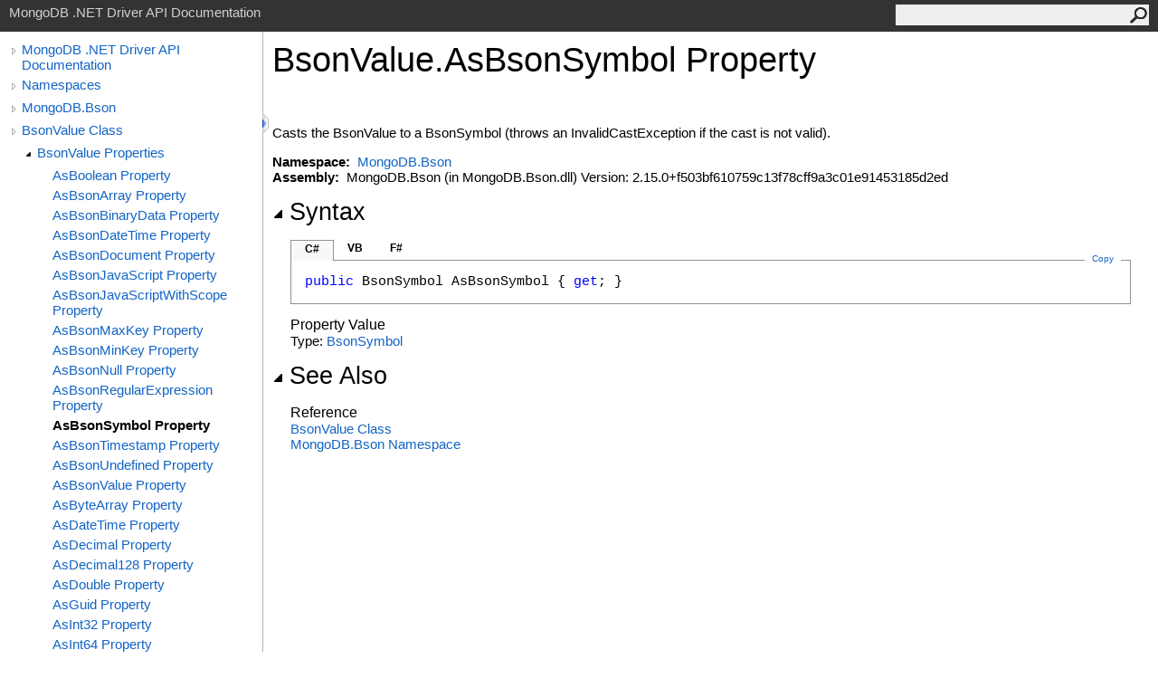

--- FILE ---
content_type: text/html; charset=utf-8
request_url: https://mongodb.github.io/mongo-csharp-driver/2.15/apidocs/html/P_MongoDB_Bson_BsonValue_AsBsonSymbol.htm
body_size: 3345
content:
<html><head><meta http-equiv="X-UA-Compatible" content="IE=edge" /><link rel="shortcut icon" href="../icons/favicon.ico" /><link rel="stylesheet" type="text/css" href="../styles/branding.css" /><link rel="stylesheet" type="text/css" href="../styles/branding-en-US.css" /><script type="text/javascript" src="../scripts/branding.js"> </script><meta http-equiv="Content-Type" content="text/html; charset=UTF-8" /><title>BsonValue.AsBsonSymbol Property </title><meta name="Language" content="en-us" /><meta name="System.Keywords" content="AsBsonSymbol property" /><meta name="System.Keywords" content="BsonValue.AsBsonSymbol property" /><meta name="Microsoft.Help.F1" content="MongoDB.Bson.BsonValue.AsBsonSymbol" /><meta name="Microsoft.Help.F1" content="MongoDB.Bson.BsonValue.get_AsBsonSymbol" /><meta name="Microsoft.Help.Id" content="P:MongoDB.Bson.BsonValue.AsBsonSymbol" /><meta name="Description" content="Casts the BsonValue to a BsonSymbol (throws an InvalidCastException if the cast is not valid)." /><meta name="Microsoft.Help.ContentType" content="Reference" /><meta name="BrandingAware" content="true" /><meta name="container" content="MongoDB.Bson" /><meta name="file" content="P_MongoDB_Bson_BsonValue_AsBsonSymbol" /><meta name="guid" content="P_MongoDB_Bson_BsonValue_AsBsonSymbol" /><link rel="stylesheet" type="text/css" href="../styles/branding-Website.css" /><script type="text/javascript" src="../scripts/jquery-3.5.1.min.js"></script><script type="text/javascript" src="../scripts/branding-Website.js"></script><script type="text/javascript" src="../scripts/clipboard.min.js"></script></head><body onload="OnLoad('cs')"><input type="hidden" id="userDataCache" class="userDataStyle" /><div class="pageHeader" id="PageHeader">MongoDB .NET Driver API Documentation<form id="SearchForm" method="get" action="#" onsubmit="javascript:TransferToSearchPage(); return false;"><input id="SearchTextBox" type="text" maxlength="200" /><button id="SearchButton" type="submit"></button></form></div><div class="pageBody"><div class="leftNav" id="leftNav"><div id="tocNav"><div class="toclevel0" data-toclevel="0"><a class="tocCollapsed" onclick="javascript: Toggle(this);" href="#!" /><a data-tochassubtree="true" href="../html/R_Project_CSharpDriverDocs.htm" title="MongoDB .NET Driver API Documentation" tocid="roottoc">MongoDB .NET Driver API Documentation</a></div><div class="toclevel0" data-toclevel="0"><a class="tocCollapsed" onclick="javascript: Toggle(this);" href="#!" /><a data-tochassubtree="true" href="../html/R_Project_CSharpDriverDocs.htm" title="Namespaces" tocid="R_Project_CSharpDriverDocs">Namespaces</a></div><div class="toclevel0" data-toclevel="0"><a class="tocCollapsed" onclick="javascript: Toggle(this);" href="#!" /><a data-tochassubtree="true" href="../html/N_MongoDB_Bson.htm" title="MongoDB.Bson" tocid="N_MongoDB_Bson">MongoDB.Bson</a></div><div class="toclevel0" data-toclevel="0"><a class="tocCollapsed" onclick="javascript: Toggle(this);" href="#!" /><a data-tochassubtree="true" href="../html/T_MongoDB_Bson_BsonValue.htm" title="BsonValue Class" tocid="T_MongoDB_Bson_BsonValue">BsonValue Class</a></div><div class="toclevel1" data-toclevel="1" data-childrenloaded="true"><a class="tocExpanded" onclick="javascript: Toggle(this);" href="#!" /><a data-tochassubtree="true" href="../html/Properties_T_MongoDB_Bson_BsonValue.htm" title="BsonValue Properties" tocid="Properties_T_MongoDB_Bson_BsonValue">BsonValue Properties</a></div><div class="toclevel2" data-toclevel="2"><a data-tochassubtree="false" href="../html/P_MongoDB_Bson_BsonValue_AsBoolean.htm" title="AsBoolean Property " tocid="P_MongoDB_Bson_BsonValue_AsBoolean">AsBoolean Property </a></div><div class="toclevel2" data-toclevel="2"><a data-tochassubtree="false" href="../html/P_MongoDB_Bson_BsonValue_AsBsonArray.htm" title="AsBsonArray Property " tocid="P_MongoDB_Bson_BsonValue_AsBsonArray">AsBsonArray Property </a></div><div class="toclevel2" data-toclevel="2"><a data-tochassubtree="false" href="../html/P_MongoDB_Bson_BsonValue_AsBsonBinaryData.htm" title="AsBsonBinaryData Property " tocid="P_MongoDB_Bson_BsonValue_AsBsonBinaryData">AsBsonBinaryData Property </a></div><div class="toclevel2" data-toclevel="2"><a data-tochassubtree="false" href="../html/P_MongoDB_Bson_BsonValue_AsBsonDateTime.htm" title="AsBsonDateTime Property " tocid="P_MongoDB_Bson_BsonValue_AsBsonDateTime">AsBsonDateTime Property </a></div><div class="toclevel2" data-toclevel="2"><a data-tochassubtree="false" href="../html/P_MongoDB_Bson_BsonValue_AsBsonDocument.htm" title="AsBsonDocument Property " tocid="P_MongoDB_Bson_BsonValue_AsBsonDocument">AsBsonDocument Property </a></div><div class="toclevel2" data-toclevel="2"><a data-tochassubtree="false" href="../html/P_MongoDB_Bson_BsonValue_AsBsonJavaScript.htm" title="AsBsonJavaScript Property " tocid="P_MongoDB_Bson_BsonValue_AsBsonJavaScript">AsBsonJavaScript Property </a></div><div class="toclevel2" data-toclevel="2"><a data-tochassubtree="false" href="../html/P_MongoDB_Bson_BsonValue_AsBsonJavaScriptWithScope.htm" title="AsBsonJavaScriptWithScope Property " tocid="P_MongoDB_Bson_BsonValue_AsBsonJavaScriptWithScope">AsBsonJavaScriptWithScope Property </a></div><div class="toclevel2" data-toclevel="2"><a data-tochassubtree="false" href="../html/P_MongoDB_Bson_BsonValue_AsBsonMaxKey.htm" title="AsBsonMaxKey Property " tocid="P_MongoDB_Bson_BsonValue_AsBsonMaxKey">AsBsonMaxKey Property </a></div><div class="toclevel2" data-toclevel="2"><a data-tochassubtree="false" href="../html/P_MongoDB_Bson_BsonValue_AsBsonMinKey.htm" title="AsBsonMinKey Property " tocid="P_MongoDB_Bson_BsonValue_AsBsonMinKey">AsBsonMinKey Property </a></div><div class="toclevel2" data-toclevel="2"><a data-tochassubtree="false" href="../html/P_MongoDB_Bson_BsonValue_AsBsonNull.htm" title="AsBsonNull Property " tocid="P_MongoDB_Bson_BsonValue_AsBsonNull">AsBsonNull Property </a></div><div class="toclevel2" data-toclevel="2"><a data-tochassubtree="false" href="../html/P_MongoDB_Bson_BsonValue_AsBsonRegularExpression.htm" title="AsBsonRegularExpression Property " tocid="P_MongoDB_Bson_BsonValue_AsBsonRegularExpression">AsBsonRegularExpression Property </a></div><div class="toclevel2 current" data-toclevel="2"><a data-tochassubtree="false" href="../html/P_MongoDB_Bson_BsonValue_AsBsonSymbol.htm" title="AsBsonSymbol Property " tocid="P_MongoDB_Bson_BsonValue_AsBsonSymbol">AsBsonSymbol Property </a></div><div class="toclevel2" data-toclevel="2"><a data-tochassubtree="false" href="../html/P_MongoDB_Bson_BsonValue_AsBsonTimestamp.htm" title="AsBsonTimestamp Property " tocid="P_MongoDB_Bson_BsonValue_AsBsonTimestamp">AsBsonTimestamp Property </a></div><div class="toclevel2" data-toclevel="2"><a data-tochassubtree="false" href="../html/P_MongoDB_Bson_BsonValue_AsBsonUndefined.htm" title="AsBsonUndefined Property " tocid="P_MongoDB_Bson_BsonValue_AsBsonUndefined">AsBsonUndefined Property </a></div><div class="toclevel2" data-toclevel="2"><a data-tochassubtree="false" href="../html/P_MongoDB_Bson_BsonValue_AsBsonValue.htm" title="AsBsonValue Property " tocid="P_MongoDB_Bson_BsonValue_AsBsonValue">AsBsonValue Property </a></div><div class="toclevel2" data-toclevel="2"><a data-tochassubtree="false" href="../html/P_MongoDB_Bson_BsonValue_AsByteArray.htm" title="AsByteArray Property " tocid="P_MongoDB_Bson_BsonValue_AsByteArray">AsByteArray Property </a></div><div class="toclevel2" data-toclevel="2"><a data-tochassubtree="false" href="../html/P_MongoDB_Bson_BsonValue_AsDateTime.htm" title="AsDateTime Property " tocid="P_MongoDB_Bson_BsonValue_AsDateTime">AsDateTime Property </a></div><div class="toclevel2" data-toclevel="2"><a data-tochassubtree="false" href="../html/P_MongoDB_Bson_BsonValue_AsDecimal.htm" title="AsDecimal Property " tocid="P_MongoDB_Bson_BsonValue_AsDecimal">AsDecimal Property </a></div><div class="toclevel2" data-toclevel="2"><a data-tochassubtree="false" href="../html/P_MongoDB_Bson_BsonValue_AsDecimal128.htm" title="AsDecimal128 Property " tocid="P_MongoDB_Bson_BsonValue_AsDecimal128">AsDecimal128 Property </a></div><div class="toclevel2" data-toclevel="2"><a data-tochassubtree="false" href="../html/P_MongoDB_Bson_BsonValue_AsDouble.htm" title="AsDouble Property " tocid="P_MongoDB_Bson_BsonValue_AsDouble">AsDouble Property </a></div><div class="toclevel2" data-toclevel="2"><a data-tochassubtree="false" href="../html/P_MongoDB_Bson_BsonValue_AsGuid.htm" title="AsGuid Property " tocid="P_MongoDB_Bson_BsonValue_AsGuid">AsGuid Property </a></div><div class="toclevel2" data-toclevel="2"><a data-tochassubtree="false" href="../html/P_MongoDB_Bson_BsonValue_AsInt32.htm" title="AsInt32 Property " tocid="P_MongoDB_Bson_BsonValue_AsInt32">AsInt32 Property </a></div><div class="toclevel2" data-toclevel="2"><a data-tochassubtree="false" href="../html/P_MongoDB_Bson_BsonValue_AsInt64.htm" title="AsInt64 Property " tocid="P_MongoDB_Bson_BsonValue_AsInt64">AsInt64 Property </a></div><div class="toclevel2" data-toclevel="2"><a data-tochassubtree="false" href="../html/P_MongoDB_Bson_BsonValue_AsLocalTime.htm" title="AsLocalTime Property " tocid="P_MongoDB_Bson_BsonValue_AsLocalTime">AsLocalTime Property </a></div><div class="toclevel2" data-toclevel="2"><a data-tochassubtree="false" href="../html/P_MongoDB_Bson_BsonValue_AsNullableBoolean.htm" title="AsNullableBoolean Property " tocid="P_MongoDB_Bson_BsonValue_AsNullableBoolean">AsNullableBoolean Property </a></div><div class="toclevel2" data-toclevel="2"><a data-tochassubtree="false" href="../html/P_MongoDB_Bson_BsonValue_AsNullableDateTime.htm" title="AsNullableDateTime Property " tocid="P_MongoDB_Bson_BsonValue_AsNullableDateTime">AsNullableDateTime Property </a></div><div class="toclevel2" data-toclevel="2"><a data-tochassubtree="false" href="../html/P_MongoDB_Bson_BsonValue_AsNullableDecimal.htm" title="AsNullableDecimal Property " tocid="P_MongoDB_Bson_BsonValue_AsNullableDecimal">AsNullableDecimal Property </a></div><div class="toclevel2" data-toclevel="2"><a data-tochassubtree="false" href="../html/P_MongoDB_Bson_BsonValue_AsNullableDecimal128.htm" title="AsNullableDecimal128 Property " tocid="P_MongoDB_Bson_BsonValue_AsNullableDecimal128">AsNullableDecimal128 Property </a></div><div class="toclevel2" data-toclevel="2"><a data-tochassubtree="false" href="../html/P_MongoDB_Bson_BsonValue_AsNullableDouble.htm" title="AsNullableDouble Property " tocid="P_MongoDB_Bson_BsonValue_AsNullableDouble">AsNullableDouble Property </a></div><div class="toclevel2" data-toclevel="2"><a data-tochassubtree="false" href="../html/P_MongoDB_Bson_BsonValue_AsNullableGuid.htm" title="AsNullableGuid Property " tocid="P_MongoDB_Bson_BsonValue_AsNullableGuid">AsNullableGuid Property </a></div><div class="toclevel2" data-toclevel="2"><a data-tochassubtree="false" href="../html/P_MongoDB_Bson_BsonValue_AsNullableInt32.htm" title="AsNullableInt32 Property " tocid="P_MongoDB_Bson_BsonValue_AsNullableInt32">AsNullableInt32 Property </a></div><div class="toclevel2" data-toclevel="2"><a data-tochassubtree="false" href="../html/P_MongoDB_Bson_BsonValue_AsNullableInt64.htm" title="AsNullableInt64 Property " tocid="P_MongoDB_Bson_BsonValue_AsNullableInt64">AsNullableInt64 Property </a></div><div class="toclevel2" data-toclevel="2"><a data-tochassubtree="false" href="../html/P_MongoDB_Bson_BsonValue_AsNullableObjectId.htm" title="AsNullableObjectId Property " tocid="P_MongoDB_Bson_BsonValue_AsNullableObjectId">AsNullableObjectId Property </a></div><div class="toclevel2" data-toclevel="2"><a data-tochassubtree="false" href="../html/P_MongoDB_Bson_BsonValue_AsObjectId.htm" title="AsObjectId Property " tocid="P_MongoDB_Bson_BsonValue_AsObjectId">AsObjectId Property </a></div><div class="toclevel2" data-toclevel="2"><a data-tochassubtree="false" href="../html/P_MongoDB_Bson_BsonValue_AsRegex.htm" title="AsRegex Property " tocid="P_MongoDB_Bson_BsonValue_AsRegex">AsRegex Property </a></div><div class="toclevel2" data-toclevel="2"><a data-tochassubtree="false" href="../html/P_MongoDB_Bson_BsonValue_AsString.htm" title="AsString Property " tocid="P_MongoDB_Bson_BsonValue_AsString">AsString Property </a></div><div class="toclevel2" data-toclevel="2"><a data-tochassubtree="false" href="../html/P_MongoDB_Bson_BsonValue_AsUniversalTime.htm" title="AsUniversalTime Property " tocid="P_MongoDB_Bson_BsonValue_AsUniversalTime">AsUniversalTime Property </a></div><div class="toclevel2" data-toclevel="2"><a data-tochassubtree="false" href="../html/P_MongoDB_Bson_BsonValue_BsonType.htm" title="BsonType Property " tocid="P_MongoDB_Bson_BsonValue_BsonType">BsonType Property </a></div><div class="toclevel2" data-toclevel="2"><a data-tochassubtree="false" href="../html/P_MongoDB_Bson_BsonValue_IsBoolean.htm" title="IsBoolean Property " tocid="P_MongoDB_Bson_BsonValue_IsBoolean">IsBoolean Property </a></div><div class="toclevel2" data-toclevel="2"><a data-tochassubtree="false" href="../html/P_MongoDB_Bson_BsonValue_IsBsonArray.htm" title="IsBsonArray Property " tocid="P_MongoDB_Bson_BsonValue_IsBsonArray">IsBsonArray Property </a></div><div class="toclevel2" data-toclevel="2"><a data-tochassubtree="false" href="../html/P_MongoDB_Bson_BsonValue_IsBsonBinaryData.htm" title="IsBsonBinaryData Property " tocid="P_MongoDB_Bson_BsonValue_IsBsonBinaryData">IsBsonBinaryData Property </a></div><div class="toclevel2" data-toclevel="2"><a data-tochassubtree="false" href="../html/P_MongoDB_Bson_BsonValue_IsBsonDateTime.htm" title="IsBsonDateTime Property " tocid="P_MongoDB_Bson_BsonValue_IsBsonDateTime">IsBsonDateTime Property </a></div><div class="toclevel2" data-toclevel="2"><a data-tochassubtree="false" href="../html/P_MongoDB_Bson_BsonValue_IsBsonDocument.htm" title="IsBsonDocument Property " tocid="P_MongoDB_Bson_BsonValue_IsBsonDocument">IsBsonDocument Property </a></div><div class="toclevel2" data-toclevel="2"><a data-tochassubtree="false" href="../html/P_MongoDB_Bson_BsonValue_IsBsonJavaScript.htm" title="IsBsonJavaScript Property " tocid="P_MongoDB_Bson_BsonValue_IsBsonJavaScript">IsBsonJavaScript Property </a></div><div class="toclevel2" data-toclevel="2"><a data-tochassubtree="false" href="../html/P_MongoDB_Bson_BsonValue_IsBsonJavaScriptWithScope.htm" title="IsBsonJavaScriptWithScope Property " tocid="P_MongoDB_Bson_BsonValue_IsBsonJavaScriptWithScope">IsBsonJavaScriptWithScope Property </a></div><div class="toclevel2" data-toclevel="2"><a data-tochassubtree="false" href="../html/P_MongoDB_Bson_BsonValue_IsBsonMaxKey.htm" title="IsBsonMaxKey Property " tocid="P_MongoDB_Bson_BsonValue_IsBsonMaxKey">IsBsonMaxKey Property </a></div><div class="toclevel2" data-toclevel="2"><a data-tochassubtree="false" href="../html/P_MongoDB_Bson_BsonValue_IsBsonMinKey.htm" title="IsBsonMinKey Property " tocid="P_MongoDB_Bson_BsonValue_IsBsonMinKey">IsBsonMinKey Property </a></div><div class="toclevel2" data-toclevel="2"><a data-tochassubtree="false" href="../html/P_MongoDB_Bson_BsonValue_IsBsonNull.htm" title="IsBsonNull Property " tocid="P_MongoDB_Bson_BsonValue_IsBsonNull">IsBsonNull Property </a></div><div class="toclevel2" data-toclevel="2"><a data-tochassubtree="false" href="../html/P_MongoDB_Bson_BsonValue_IsBsonRegularExpression.htm" title="IsBsonRegularExpression Property " tocid="P_MongoDB_Bson_BsonValue_IsBsonRegularExpression">IsBsonRegularExpression Property </a></div><div class="toclevel2" data-toclevel="2"><a data-tochassubtree="false" href="../html/P_MongoDB_Bson_BsonValue_IsBsonSymbol.htm" title="IsBsonSymbol Property " tocid="P_MongoDB_Bson_BsonValue_IsBsonSymbol">IsBsonSymbol Property </a></div><div class="toclevel2" data-toclevel="2"><a data-tochassubtree="false" href="../html/P_MongoDB_Bson_BsonValue_IsBsonTimestamp.htm" title="IsBsonTimestamp Property " tocid="P_MongoDB_Bson_BsonValue_IsBsonTimestamp">IsBsonTimestamp Property </a></div><div class="toclevel2" data-toclevel="2"><a data-tochassubtree="false" href="../html/P_MongoDB_Bson_BsonValue_IsBsonUndefined.htm" title="IsBsonUndefined Property " tocid="P_MongoDB_Bson_BsonValue_IsBsonUndefined">IsBsonUndefined Property </a></div><div class="toclevel2" data-toclevel="2"><a data-tochassubtree="false" href="../html/P_MongoDB_Bson_BsonValue_IsDateTime.htm" title="IsDateTime Property " tocid="P_MongoDB_Bson_BsonValue_IsDateTime">IsDateTime Property </a></div><div class="toclevel2" data-toclevel="2"><a data-tochassubtree="false" href="../html/P_MongoDB_Bson_BsonValue_IsDecimal128.htm" title="IsDecimal128 Property " tocid="P_MongoDB_Bson_BsonValue_IsDecimal128">IsDecimal128 Property </a></div><div class="toclevel2" data-toclevel="2"><a data-tochassubtree="false" href="../html/P_MongoDB_Bson_BsonValue_IsDouble.htm" title="IsDouble Property " tocid="P_MongoDB_Bson_BsonValue_IsDouble">IsDouble Property </a></div><div class="toclevel2" data-toclevel="2"><a data-tochassubtree="false" href="../html/P_MongoDB_Bson_BsonValue_IsGuid.htm" title="IsGuid Property " tocid="P_MongoDB_Bson_BsonValue_IsGuid">IsGuid Property </a></div><div class="toclevel2" data-toclevel="2"><a data-tochassubtree="false" href="../html/P_MongoDB_Bson_BsonValue_IsInt32.htm" title="IsInt32 Property " tocid="P_MongoDB_Bson_BsonValue_IsInt32">IsInt32 Property </a></div><div class="toclevel2" data-toclevel="2"><a data-tochassubtree="false" href="../html/P_MongoDB_Bson_BsonValue_IsInt64.htm" title="IsInt64 Property " tocid="P_MongoDB_Bson_BsonValue_IsInt64">IsInt64 Property </a></div><div class="toclevel2" data-toclevel="2"><a data-tochassubtree="false" href="../html/P_MongoDB_Bson_BsonValue_IsNumeric.htm" title="IsNumeric Property " tocid="P_MongoDB_Bson_BsonValue_IsNumeric">IsNumeric Property </a></div><div class="toclevel2" data-toclevel="2"><a data-tochassubtree="false" href="../html/P_MongoDB_Bson_BsonValue_IsObjectId.htm" title="IsObjectId Property " tocid="P_MongoDB_Bson_BsonValue_IsObjectId">IsObjectId Property </a></div><div class="toclevel2" data-toclevel="2"><a data-tochassubtree="false" href="../html/P_MongoDB_Bson_BsonValue_IsString.htm" title="IsString Property " tocid="P_MongoDB_Bson_BsonValue_IsString">IsString Property </a></div><div class="toclevel2" data-toclevel="2"><a data-tochassubtree="false" href="../html/P_MongoDB_Bson_BsonValue_IsValidDateTime.htm" title="IsValidDateTime Property " tocid="P_MongoDB_Bson_BsonValue_IsValidDateTime">IsValidDateTime Property </a></div><div class="toclevel2" data-toclevel="2"><a class="tocCollapsed" onclick="javascript: Toggle(this);" href="#!" /><a data-tochassubtree="true" href="../html/Overload_MongoDB_Bson_BsonValue_Item.htm" title="Item Property " tocid="Overload_MongoDB_Bson_BsonValue_Item">Item Property </a></div><div class="toclevel2" data-toclevel="2"><a data-tochassubtree="false" href="../html/P_MongoDB_Bson_BsonValue_RawValue.htm" title="RawValue Property " tocid="P_MongoDB_Bson_BsonValue_RawValue">RawValue Property </a></div></div><div id="tocResizableEW" onmousedown="OnMouseDown(event);"></div><div id="TocResize" class="tocResize"><img id="ResizeImageIncrease" src="../icons/TocOpen.gif" onclick="OnIncreaseToc()" alt="Click or drag to resize" title="Click or drag to resize" /><img id="ResizeImageReset" src="../icons/TocClose.gif" style="display:none" onclick="OnResetToc()" alt="Click or drag to resize" title="Click or drag to resize" /></div></div><div class="topicContent" id="TopicContent"><table class="titleTable"><tr><td class="titleColumn"><h1>BsonValue<span id="LST677F1FE8_0"></span><script type="text/javascript">AddLanguageSpecificTextSet("LST677F1FE8_0?cpp=::|nu=.");</script>AsBsonSymbol Property </h1></td></tr></table><span class="introStyle"></span> <div class="summary">
            Casts the BsonValue to a BsonSymbol (throws an InvalidCastException if the cast is not valid).
            </div><p> </p>
    <strong>Namespace:</strong> 
   <a href="N_MongoDB_Bson.htm">MongoDB.Bson</a><br />
    <strong>Assembly:</strong>
   MongoDB.Bson (in MongoDB.Bson.dll) Version: 2.15.0+f503bf610759c13f78cff9a3c01e91453185d2ed<div class="collapsibleAreaRegion"><span class="collapsibleRegionTitle" onclick="SectionExpandCollapse('ID1RB')" onkeypress="SectionExpandCollapse_CheckKey('ID1RB', event)" tabindex="0"><img id="ID1RBToggle" class="collapseToggle" src="../icons/SectionExpanded.png" />Syntax</span></div><div id="ID1RBSection" class="collapsibleSection"><div class="codeSnippetContainer"><div class="codeSnippetContainerTabs"><div id="ID0ECCA_tab1" class="codeSnippetContainerTab"><a href="#" onclick="javascript:ChangeTab('ID0ECCA','cs','1','3');return false;">C#</a></div><div id="ID0ECCA_tab2" class="codeSnippetContainerTab"><a href="#" onclick="javascript:ChangeTab('ID0ECCA','vb','2','3');return false;">VB</a></div><div id="ID0ECCA_tab3" class="codeSnippetContainerTab"><a href="#" onclick="javascript:ChangeTab('ID0ECCA','fs','3','3');return false;">F#</a></div></div><div class="codeSnippetContainerCodeContainer"><div class="codeSnippetToolBar"><div class="codeSnippetToolBarText"><a id="ID0ECCA_copyCode" href="#" class="copyCodeSnippet" onclick="javascript:CopyToClipboard('ID0ECCA');return false;" title="Copy">Copy</a></div></div><div id="ID0ECCA_code_Div1" class="codeSnippetContainerCode" style="display: block"><pre xml:space="preserve"><span class="keyword">public</span> <span class="identifier">BsonSymbol</span> <span class="identifier">AsBsonSymbol</span> { <span class="keyword">get</span>; }</pre></div><div id="ID0ECCA_code_Div2" class="codeSnippetContainerCode" style="display: none"><pre xml:space="preserve"><span class="keyword">Public</span> <span class="keyword">ReadOnly</span> <span class="keyword">Property</span> <span class="identifier">AsBsonSymbol</span> <span class="keyword">As</span> <span class="identifier">BsonSymbol</span>
	<span class="keyword">Get</span></pre></div><div id="ID0ECCA_code_Div3" class="codeSnippetContainerCode" style="display: none"><pre xml:space="preserve"><span class="keyword">member</span> <span class="identifier">AsBsonSymbol</span> : <span class="identifier">BsonSymbol</span> <span class="keyword">with</span> <span class="keyword">get</span>
</pre></div></div></div><script type="text/javascript">AddLanguageTabSet("ID0ECCA");</script><h4 class="subHeading">Property Value</h4>Type: <a href="T_MongoDB_Bson_BsonSymbol.htm">BsonSymbol</a></div><div class="collapsibleAreaRegion" id="seeAlsoSection"><span class="collapsibleRegionTitle" onclick="SectionExpandCollapse('ID2RB')" onkeypress="SectionExpandCollapse_CheckKey('ID2RB', event)" tabindex="0"><img id="ID2RBToggle" class="collapseToggle" src="../icons/SectionExpanded.png" />See Also</span></div><div id="ID2RBSection" class="collapsibleSection"><h4 class="subHeading">Reference</h4><div class="seeAlsoStyle"><a href="T_MongoDB_Bson_BsonValue.htm">BsonValue Class</a></div><div class="seeAlsoStyle"><a href="N_MongoDB_Bson.htm">MongoDB.Bson Namespace</a></div></div></div></div><div id="pageFooter" class="pageFooter"><p>Copyright © 2010–present MongoDB Inc.</p><div class="feedbackLink">Send comments on this topic to
        <a id="HT_MailLink" href="mailto:dotnet-driver%40mongodb.com?Subject=MongoDB%20.NET%20Driver%20API%20Documentation">MongoDB</a></div>
        <script type="text/javascript">
        var HT_mailLink = document.getElementById("HT_MailLink");
        var HT_mailLinkText = HT_mailLink.innerHTML;
        HT_mailLink.href += ": " + document.title + "\u0026body=" + encodeURIComponent("Your feedback is used to improve the documentation and the product. Your e-mail address will not be used for any other purpose and is disposed of after the issue you report is resolved. While working to resolve the issue that you report, you may be contacted via e-mail to get further details or clarification on the feedback you sent. After the issue you report has been addressed, you may receive an e-mail to let you know that your feedback has been addressed.");
        HT_mailLink.innerHTML = HT_mailLinkText;
        </script> </div></body></html>